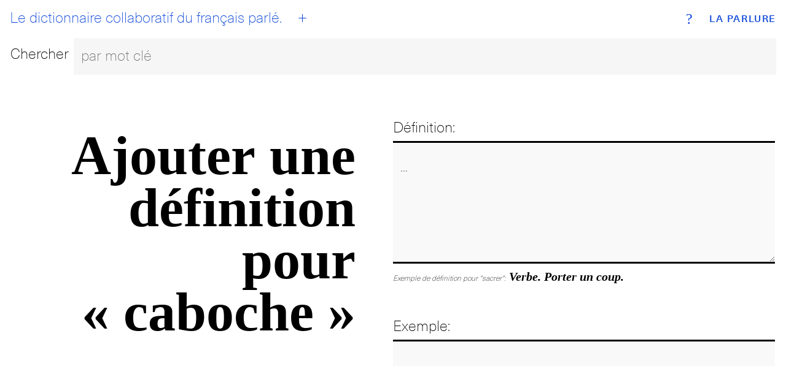

--- FILE ---
content_type: text/html; charset=utf-8
request_url: https://www.laparlure.com/terme/caboche/ajout/
body_size: 5408
content:
<!DOCTYPE html>
<html lang="fr">
  <head>
    <meta charset="UTF-8">
    <meta name="viewport" content="width=device-width, initial-scale=1.0">
    <meta http-equiv="X-UA-Compatible" content="ie=edge">

    <title>Ajouter Définition | La Parlure</title>

    <link rel="apple-touch-icon" sizes="180x180" href="/apple-touch-icon.png?v=wAX86OPQyl">
    <link rel="icon" type="image/png" sizes="32x32" href="/favicon-32x32.png?v=wAX86OPQyl">
    <link rel="icon" type="image/png" sizes="16x16" href="/favicon-16x16.png?v=wAX86OPQyl">
    <link rel="manifest" href="/site.webmanifest?v=wAX86OPQyl">
    <link rel="mask-icon" href="/safari-pinned-tab.svg?v=wAX86OPQyl" color="#5bbad5">
    <link rel="shortcut icon" href="/favicon.ico?v=wAX86OPQyl">
    <meta name="apple-mobile-web-app-title" content="La Parlure">
    <meta name="application-name" content="La Parlure">
    <meta name="msapplication-TileColor" content="#da532c">
    <meta name="theme-color" content="#ffffff">

    
      <script async src="https://www.googletagmanager.com/gtag/js?id=UA-8965052-1"></script>
      <script>
        window.dataLayer = window.dataLayer || [];
        function gtag(){dataLayer.push(arguments);}
        gtag('js', new Date());
        gtag('config', 'UA-8965052-1');
      </script>
    

    

    <script type="text/javascript">
      window.LA_PARLURE_ADD_URL = '/ajout/';
      window.LAPARLURE_SEARCH_PAGE_URL = '/recherche/';
    </script>

    
  <link rel="stylesheet" href="https://d3ph7ylguiegpu.cloudfront.net/static/app-944e39a7.707159d7f3a1.css" />
<script type="module" crossorigin="" src="https://d3ph7ylguiegpu.cloudfront.net/static/app-4a735259.68b329da9893.js"></script>

  </head>
  <body class="alt">
    <div class="wrap wrap--index">
      <div class="bg bg--index"></div>
<div class="header">
  <div class="top-nav">
    <a class="brand" href="/">La Parlure</a>
    <a class="tagline" href="/">
      <div id="btn__home"></div>
      Le dictionnaire collaboratif du français parlé.
    </a>
    <a class="btn__add" href="/ajout/"><abbr>+</abbr></a>
    <a class="btn__info" href="/page/a-propos/"><abbr>?</abbr></a>
  </div>
  <form action="/recherche/" method="get">
    <fieldset class="search__bar">
      <div class="row">
        <div class="search__label"><label for="search_input">Chercher</label></div>
        <div class="search__bar">
          <input class="search__field" id="search_input" name="q" placeholder="par mot clé" autocomplete="off"></input>
        </div>
      </div>
    </fieldset>
  </form>
</div>

      
  <div id='searchResultsContainer' style='display:none'></div>

  <div class="add__new add__new--alt2 hideOnSearchResults">
    <form method='post' action='/terme/caboche/ajout/'>
      <input type="hidden" name="csrfmiddlewaretoken" value="H1yIZ5CkigqWEtiZ4yMga4fT6jjj50kdngyowImYJUCL8WCDrhNxGnWkgJSbvjPq">

      <fieldset class="basic__input">
        <div class="row">
          <div class="col-sm-6 col-xs-12">
            <h1 class="section__header">Ajouter une définition pour «&nbsp;caboche&nbsp;»</h1>
          </div>
          <div class="col-sm-6 submit__expression">
            

            <div class="input__group">
  <div class="label__right">
    <label for="add__definition">Définition:</label>
  </div>
  <div class="input__right">
    <textarea name="description" cols="50" rows="4" class="input__field" placeholder="..." maxlength="1024" required id="id_description">
</textarea>

    

    <span class="add__example"><span>Exemple de définition pour "sacrer":</span> Verbe. Porter un coup.</span>
  </div>
</div>

<div class="input__group">
  <div class="label__right">
    <label for="add__example">Exemple:</label>
  </div>
  <div class="input__right">
    <textarea name="example" cols="50" rows="4" class="input__field" placeholder="..." maxlength="1024" required id="id_example">
</textarea>

    

    <span class="add__example"><span>Exemple pour "mouiller":</span> Il va mouiller tout à l'heure.</span>
  </div>
</div>

<div class="input__group">
  <div class="input__right">
    <label for="add__definition">Veuillez retaper ce mot:</label>
    <img src="/captcha/image/6f7fe5574b057a9b3123f144fb6db6dbd6d92710/" alt="captcha" class="captcha" />
<input type="hidden" name="captcha_0" value="6f7fe5574b057a9b3123f144fb6db6dbd6d92710" required id="id_captcha_0"><input type="text" name="captcha_1" required id="id_captcha_1" autocapitalize="off" autocomplete="off" autocorrect="off" spellcheck="false">

    

    <span class="add__example"><span>Cliquez l'image si celle-ci n'est pas claire.</span></span>
  </div>
</div>

<div class="input__group">
  <div class="input__right">
    <button class="btn btn--100" type="submit">Soumettre</button>
  </div>
</div>


          </div>
        </div>
      </fieldset>
    </form>
  </div>

    </div>

    <footer class="footer">
      <div class="site-info"><span>© 2009-2026 La Parlure. Tous droits réservés.</span></div>
      <div class="band">
        <ul>
          <li><a href="/page/a-propos/">À propos</a></li>
        </ul>
      </div>
    </footer>

    
  
  <link rel="stylesheet" href="https://d3ph7ylguiegpu.cloudfront.net/static/searchBar-92081ab3.83dda64f32a1.css" />
<script type="module" crossorigin="" src="https://d3ph7ylguiegpu.cloudfront.net/static/new-68de5203.f7b180dccf77.js"></script>
<link href="https://d3ph7ylguiegpu.cloudfront.net/static/searchBar-b23915e4.bf53b2828da8.js" type="text/javascript" crossorigin="anonymous" rel="modulepreload" as="script" />

  </body>
</html>

--- FILE ---
content_type: text/javascript; charset="utf-8"
request_url: https://d3ph7ylguiegpu.cloudfront.net/static/new-68de5203.f7b180dccf77.js
body_size: 4
content:
import{$ as c}from"./searchBar-b23915e4.js";window.$=c;c(function(){c("img.captcha").click(function(){c.getJSON("/captcha/refresh/",function(a){c(".captcha").attr("src",a.image_url),c("#id_captcha_0").val(a.key)})})});
